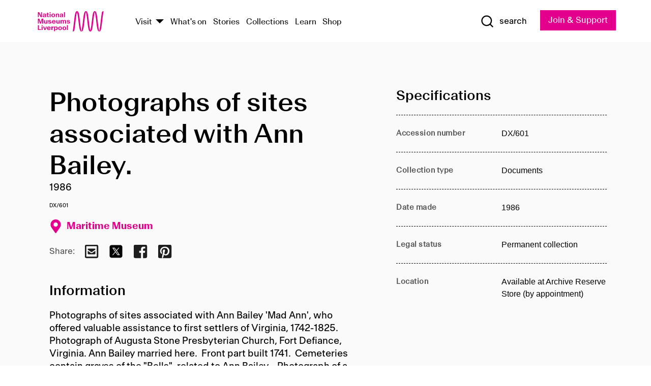

--- FILE ---
content_type: text/html; charset=utf-8
request_url: https://www.liverpoolmuseums.org.uk/artifact/photographs-of-sites-associated-ann-bailey
body_size: 5144
content:
<!DOCTYPE html><html><head><meta charSet="utf-8"/><meta name="viewport" content="width=device-width"/><title>Photographs of sites associated with Ann Bailey. | National Museums Liverpool</title><meta name="title" content="Photographs of sites associated with Ann Bailey. | National Museums Liverpool"/><meta name="description" content="Photographs of sites associated with Ann Bailey &#x27;Mad Ann&#x27;, who offered valuable assistance to first settlers of Virginia, 1742-1825. Photograph of Augusta Stone Presbyterian Church, Fort Defiance, Virginia. Ann Bailey married here. Front part built 1741. Cemeteries contain graves of the &quot;Bells&quot;, related to Ann Bailey. Photograph of a Marker on Route 220, near Covington, Virginia. Near this spot stood the crude hut in which &quot;Mad Ann&quot; Bailey spent the last years of her life.. Photograph of Girl Scout Camp in West Virginia, named after Ann Bailey. All taken in 1986."/><meta name="url" content="https://www.liverpoolmuseums.org.uk/artifact/photographs-of-sites-associated-ann-bailey"/><meta property="og:site_name" content="National Museums Liverpool"/><meta property="og:type" content="Artifact"/><meta property="og:url" content="https://www.liverpoolmuseums.org.uk/artifact/photographs-of-sites-associated-ann-bailey"/><meta property="og:title" content="Photographs of sites associated with Ann Bailey."/><meta property="og:description" content="Photographs of sites associated with Ann Bailey &#x27;Mad Ann&#x27;, who offered valuable assistance to first settlers of Virginia, 1742-1825. Photograph of Augusta Stone Presbyterian Church, Fort Defiance, Virginia. Ann Bailey married here. Front part built 1741. Cemeteries contain graves of the &quot;Bells&quot;, related to Ann Bailey. Photograph of a Marker on Route 220, near Covington, Virginia. Near this spot stood the crude hut in which &quot;Mad Ann&quot; Bailey spent the last years of her life.. Photograph of Girl Scout Camp in West Virginia, named after Ann Bailey. All taken in 1986."/><meta name="twitter:card" content="summary"/><meta name="twitter:title" content="Photographs of sites associated with Ann Bailey."/><meta name="twitter:site" content="@NML_Muse"/><meta name="twitter:description" content="Photographs of sites associated with Ann Bailey &#x27;Mad Ann&#x27;, who offered valuable assistance to first settlers of Virginia, 1742-1825. Photograph of Augusta Stone Presbyterian Church, Fort Defiance, Virginia. Ann Bailey married here. Front part built 1741. Cemeteries contain graves of the &quot;Bells&quot;, related to Ann Bailey. Photograph of a Marker on Route 220, near Covington, Virginia. Near this spot stood the crude hut in which &quot;Mad Ann&quot; Bailey spent the last years of her life.. Photograph of Girl Scout Camp in West Virginia, named after Ann Bailey. All taken in 1986."/><meta name="twitter:url" content="https://content.liverpoolmuseums.org.uk/artifact/photographs-of-sites-associated-ann-bailey"/><meta property="og:image" content="https://www.liverpoolmuseums.org.uk/static/media/nml-rhodamine-large.jpg"/><meta property="twitter:image" content="https://www.liverpoolmuseums.org.uk/static/media/nml-rhodamine-square.jpg"/><meta name="next-head-count" content="18"/><script src="https://code.jquery.com/jquery-3.5.1.min.js" integrity="sha256-9/aliU8dGd2tb6OSsuzixeV4y/faTqgFtohetphbbj0=" crossorigin="anonymous"></script><script>
              (function(h,o,t,j,a,r){
              h.hj=h.hj||function(){(h.hj.q=h.hj.q||[]).push(arguments)};
              h._hjSettings={hjid:3219582,hjsv:6};
              a=o.getElementsByTagName('head')[0];
              r=o.createElement('script');r.async=1;
              r.src=t+h._hjSettings.hjid+j+h._hjSettings.hjsv;
              a.appendChild(r);
              })(window,document,'https://static.hotjar.com/c/hotjar-','.js?sv=');</script><meta charSet="utf-8"/><link rel="shortcut icon" type="image/x-icon" href="/static/media/favicon.ico"/><script defer="" src="/static/polyfills/svgxuse.min.js"></script><script defer="" src="/static/polyfills/unorm.js"></script><script type="text/javascript">
              _linkedin_partner_id = "6740986";
              window._linkedin_data_partner_ids = window._linkedin_data_partner_ids || [];
              window._linkedin_data_partner_ids.push(_linkedin_partner_id);
            </script><script type="text/javascript">
              (function(l) {
                if (!l) {
                  window.lintrk = function(a, b) { window.lintrk.q.push([a, b]) };
                  window.lintrk.q = [];
                }
                var s = document.getElementsByTagName("script")[0];
                var b = document.createElement("script");
                b.type = "text/javascript";
                b.async = true;
                b.src = "https://snap.licdn.com/li.lms-analytics/insight.min.js";
                s.parentNode.insertBefore(b, s);
              })(window.lintrk);
            </script><noscript><img height="1" width="1" style="display:none" alt="" src="https://px.ads.linkedin.com/collect/?pid=6740986&amp;fmt=gif"/></noscript><link rel="preload" href="/_next/static/css/69a650e1c8d9085a.css" as="style"/><link rel="stylesheet" href="/_next/static/css/69a650e1c8d9085a.css" data-n-g=""/><noscript data-n-css=""></noscript><script defer="" nomodule="" src="/_next/static/chunks/polyfills-c67a75d1b6f99dc8.js"></script><script src="/_next/static/chunks/webpack-d1c608b21d57c472.js" defer=""></script><script src="/_next/static/chunks/framework-d5719ebbbcec5741.js" defer=""></script><script src="/_next/static/chunks/main-c52fcc867bd80df0.js" defer=""></script><script src="/_next/static/chunks/pages/_app-7f8f327192b1f6d2.js" defer=""></script><script src="/_next/static/chunks/75fc9c18-40134325ca6388e2.js" defer=""></script><script src="/_next/static/chunks/2c796e83-7ab690b33a6e2cb9.js" defer=""></script><script src="/_next/static/chunks/26770aaf-e5f75a4589951ba5.js" defer=""></script><script src="/_next/static/chunks/3b9d1622-cb3530196cc04533.js" defer=""></script><script src="/_next/static/chunks/743-6d2ab5d15195f4e7.js" defer=""></script><script src="/_next/static/chunks/853-e7cd37543176a7fa.js" defer=""></script><script src="/_next/static/chunks/278-d902f176211b92d6.js" defer=""></script><script src="/_next/static/chunks/666-3027421fdb5bb7ce.js" defer=""></script><script src="/_next/static/chunks/253-6ee1b430ae4cf66d.js" defer=""></script><script src="/_next/static/chunks/794-f3cae7ad91cb5d07.js" defer=""></script><script src="/_next/static/chunks/2-0d3590ccee6ee82f.js" defer=""></script><script src="/_next/static/chunks/259-887a894390c5e056.js" defer=""></script><script src="/_next/static/chunks/563-79256bec02dde020.js" defer=""></script><script src="/_next/static/chunks/153-4abe4a3e6b4be9e9.js" defer=""></script><script src="/_next/static/chunks/493-b61572e3b7ce598d.js" defer=""></script><script src="/_next/static/chunks/pages/drupal-2abfd4e1db51d38e.js" defer=""></script><script src="/_next/static/ASqhmMd104crkElboZQNn/_buildManifest.js" defer=""></script><script src="/_next/static/ASqhmMd104crkElboZQNn/_ssgManifest.js" defer=""></script><style id="__jsx-897211111">a.jsx-897211111{font-size:1.6rem;}</style><style id="__jsx-2139125512">.button--mailchimp-submit.jsx-2139125512{white-space:nowrap;}</style><style id="__jsx-4154269630">.page-transition-enter{opacity:0;-webkit-transform:translate3d(0,5px,0);-ms-transform:translate3d(0,5px,0);transform:translate3d(0,5px,0);}.page-transition-enter-active{opacity:1;-webkit-transform:translate3d(0,0,0);-ms-transform:translate3d(0,0,0);transform:translate3d(0,0,0);-webkit-transition:opacity 200ms,-webkit-transform 200ms;-webkit-transition:opacity 200ms,transform 200ms;transition:opacity 200ms,transform 200ms;}.page-transition-exit{opacity:1;}.page-transition-exit-active{opacity:0;-webkit-transition:opacity 200ms;transition:opacity 200ms;}</style></head><body><noscript><iframe title="GTM" src="https://www.googletagmanager.com/ns.html?id=GTM-TH4M7B" height="0" width="0" style="display:none;visibility:hidden"></iframe></noscript><div id="__next"><div id="all" class="jsx-4154269630"><header class="section header header--primary" role="banner"><div class="u--in u--lane"><div class="columns is-mobile is-vcentered"><div class="column is-narrow is-hidden-desktop"><button type="button" aria-controls="navi" class="burger burger--squeeze" aria-label="toggle site navigation" aria-expanded="false" data-behaviour="toggle-visibility"><div class="burger__lines" aria-hidden="true"></div><span class="visuallyhidden">toggle site navigation</span></button></div><div class="column is-narrow"><a class="nml-logo" href="/"><span class="nml-logo__small"><img src="/static/images/logos/nml-rhodamine-large.svg" alt="National Museums Liverpool - Homepage"/></span><span class="nml-logo__text vh">National Museums Liverpool</span></a></div><div class="column"><div id="navi" class=""><div class="columns is-gapless is-desktop is-vcentered"><div class="column"><nav id="nav--primary" class="nav nav--primary nav--cms" role="navigation" itemscope="" itemType="https://schema.org/SiteNavigationElement" aria-label="Primary navigation"><h2 class="">Main menu</h2><ul class="menu"><li class="menu__item menu__item--parent
            
            "><a href="/visit">Visit</a><button type="button" aria-controls="subnav" aria-haspopup="true" aria-expanded="false" aria-label="Show Venues" class="toggle toggle--arrow" data-behaviour="toggle-visibility"><span class="visuallyhidden">show venues</span></button><div class="menu__subnav search--hide" id="subnav" aria-hidden="true"><div class="u--lane"><div class="venues venues--text"><a class="venue logo" aria-label="Museum of Liverpool" href="/museum-of-liverpool">Museum of Liverpool</a><a class="venue logo" aria-label="World Museum" href="/world-museum">World Museum</a><a class="venue logo" aria-label="International Slavery Museum" href="/international-slavery-museum">International Slavery Museum</a><a class="venue logo" aria-label="Maritime Museum" href="/maritime-museum">Maritime Museum</a><a class="venue logo" aria-label="Walker Art Gallery" href="/walker-art-gallery">Walker Art Gallery</a><a class="venue logo" aria-label="Sudley House" href="/sudley-house">Sudley House</a><a class="venue logo" aria-label="Lady Lever Art Gallery" href="/lady-lever-art-gallery">Lady Lever Art Gallery</a></div></div></div></li><li class="menu__item "><a href="/whatson">What&#x27;s on</a></li><li class="menu__item "><a href="/stories">Stories</a></li><li class="menu__item "><a href="/collections">Collections</a></li><li class="menu__item "><a href="/learn/schools-home">Learn</a></li><li class="menu__item"><a href="https://national-museums-liverpool.myshopify.com">Shop</a></li></ul></nav></div><div class="column is-narrow is-hidden-touch"><button type="button" aria-controls="search" aria-expanded="false" aria-label="Show Search" class="show-search-toggle toggle" data-behaviour="toggle-visibility"><span class="toggle__icon"><svg xmlns="http://www.w3.org/2000/svg" xmlns:xlink="http://www.w3.org/1999/xlink" class="svg svg--icon" aria-hidden="true" focusable="false"><use xlink:href="/static/images/sprite.svg#glyph-search"></use></svg></span><span class="toggle__text"><span class="visuallyhidden">toggle</span>search</span></button></div></div></div></div><div class="column is-narrow"><a type="button" class="jsx-897211111 button button--special " href="/join-and-support"><span class="jsx-897211111 button__label">Join &amp; Support</span><span class="jsx-897211111 button__triangle"></span></a></div></div></div></header><main class="jsx-4154269630"><div class="page-transition-enter"><section class="section section--artifact section--alt"><div class="u--in u--lane"><div class="section__body"><div class="columns is-variable is-7 is-desktop"><div class="column"><section class="section section--alt"><div class="u--in u--lane"><div><h1 class="h--1">Photographs of sites associated with Ann Bailey.</h1><div class="placard__info"></div><div class="placard__uuid">DX/601</div><div></div><div class="placard__info placard__info--share"></div></div><h3 class="artifact__section-header">Information</h3><div class="cms"><div class="section__intro" style="white-space:pre-wrap">Photographs of sites associated with Ann Bailey 'Mad Ann', who offered valuable assistance to first settlers of Virginia, 1742-1825.  Photograph of Augusta Stone Presbyterian Church, Fort Defiance, Virginia. Ann Bailey married here.  Front part built 1741.  Cemeteries contain graves of the "Bells", related to Ann Bailey.   Photograph of a Marker on Route 220, near Covington, Virginia.  Near this spot stood the crude hut in which "Mad Ann" Bailey spent the last years of her life.. Photograph of Girl Scout Camp in West Virginia, named after Ann Bailey.  All taken in 1986.</div></div></div></section></div><div class="column is-5-desktop"><div class="artifact__accordion u--in u--lane"></div></div></div></div></div></section></div></main><footer><section class="section section--venues"><div class="u--in u--lane"><div class="venues "><a class="venue logo" aria-label="Museum of Liverpool" href="/museum-of-liverpool"><svg xmlns="http://www.w3.org/2000/svg" xmlns:xlink="http://www.w3.org/1999/xlink" class="svg svg--icon" aria-hidden="true" focusable="false"><use xlink:href="/static/images/sprite.svg#glyph-venue-ml--v"></use></svg></a><a class="venue logo" aria-label="World Museum" href="/world-museum"><svg xmlns="http://www.w3.org/2000/svg" xmlns:xlink="http://www.w3.org/1999/xlink" class="svg svg--icon" aria-hidden="true" focusable="false"><use xlink:href="/static/images/sprite.svg#glyph-venue-wm--v"></use></svg></a><a class="venue logo" aria-label="International Slavery Museum" href="/international-slavery-museum"><svg xmlns="http://www.w3.org/2000/svg" xmlns:xlink="http://www.w3.org/1999/xlink" class="svg svg--icon" aria-hidden="true" focusable="false"><use xlink:href="/static/images/sprite.svg#glyph-venue-is--v"></use></svg></a><a class="venue logo" aria-label="Maritime Museum" href="/maritime-museum"><svg xmlns="http://www.w3.org/2000/svg" xmlns:xlink="http://www.w3.org/1999/xlink" class="svg svg--icon" aria-hidden="true" focusable="false"><use xlink:href="/static/images/sprite.svg#glyph-venue-mm--v"></use></svg></a><a class="venue logo" aria-label="Walker Art Gallery" href="/walker-art-gallery"><svg xmlns="http://www.w3.org/2000/svg" xmlns:xlink="http://www.w3.org/1999/xlink" class="svg svg--icon" aria-hidden="true" focusable="false"><use xlink:href="/static/images/sprite.svg#glyph-venue-wa--v"></use></svg></a><a class="venue logo" aria-label="Sudley House" href="/sudley-house"><svg xmlns="http://www.w3.org/2000/svg" xmlns:xlink="http://www.w3.org/1999/xlink" class="svg svg--icon" aria-hidden="true" focusable="false"><use xlink:href="/static/images/sprite.svg#glyph-venue-sh--v"></use></svg></a><a class="venue logo" aria-label="Lady Lever Art Gallery" href="/lady-lever-art-gallery"><svg xmlns="http://www.w3.org/2000/svg" xmlns:xlink="http://www.w3.org/1999/xlink" class="svg svg--icon" aria-hidden="true" focusable="false"><use xlink:href="/static/images/sprite.svg#glyph-venue-ll--v"></use></svg></a></div></div></section><section class="section section--bigfoot"><div class="u--in u--lane"><div class="bigfoot"><div class="columns is-mobile is-multiline"><div class="column is-half-touch"><span class="bigfoot__heading">About</span></div><div class="column is-half-touch"><span class="bigfoot__heading">Support</span></div><div class="column is-half-touch"><span class="bigfoot__heading">Resource</span></div><div class="column is-half-touch"><span class="bigfoot__heading">Venue hire</span></div><div class="column is-4-desktop is-full-touch"><span class="bigfoot__heading">Stay in touch</span><p>Receive news about National Museums Liverpool, exhibitions, events and more.</p><fieldset class="jsx-2139125512"><legend aria-hidden="true" class="jsx-2139125512 visuallyhidden">Email Signup</legend><div class="jsx-2139125512 email-input"><label for="email-signup" class="jsx-2139125512 visuallyhidden">Email Address</label><a href="/sign-up" class="jsx-2139125512"><button type="submit" class="jsx-2139125512 button button--solid button--mailchimp-submit">Sign up</button></a></div></fieldset></div></div><div class="bigfoot__social"><div class="social-channels"><div class="columns is-centered"><div class="column is-narrow"><a href="https://www.youtube.com/user/NMLWebTeam" class="channel channel--youtube"><span class="channel__icon"><svg xmlns="http://www.w3.org/2000/svg" xmlns:xlink="http://www.w3.org/1999/xlink" class="svg svg--icon" aria-hidden="true" focusable="false"><use xlink:href="/static/images/sprite.svg#glyph-youtube"></use></svg></span><span class="channel__name">Subscribe to our YouTube Channel</span></a></div></div></div></div></div></div></section><section class="section section--colophon"><div class="u--in u--lane"><div class="colophon"><div class="columns is-mobile"><div class="column has-text-centered-touch"><p>© <!-- -->2026<!-- --> National Museums Liverpool. All rights reserved.</p></div><div class="column has-text-centered-touch is-narrow"><ul class="foot_links"><li><a href="/privacy">Privacy</a></li><li><a href="/modern-slavery-statement">Modern Slavery Statement</a></li><li><a href="/cookies">Cookies</a></li><li><a href="/accessibility">Accessibility Statement</a></li></ul></div></div></div></div></section></footer><button type="button" id="back-to-top" class="" aria-label="Back to top"><svg xmlns="http://www.w3.org/2000/svg" xmlns:xlink="http://www.w3.org/1999/xlink" class="svg svg--icon" aria-hidden="true" focusable="false"><use xlink:href="/static/images/sprite.svg#glyph-arrow-up"></use></svg></button></div></div><script id="__NEXT_DATA__" type="application/json">{"props":{"pageProps":{"data":{"type":"node--artifact","id":"419782c8-8d03-454f-ab7e-2ca9036c346b","links":{"self":{"href":"https://content.liverpoolmuseums.org.uk/jsonapi/node/artifact/419782c8-8d03-454f-ab7e-2ca9036c346b?resourceVersion=id%3A84810"},"working-copy":{"href":"https://content.liverpoolmuseums.org.uk/jsonapi/node/artifact/419782c8-8d03-454f-ab7e-2ca9036c346b?resourceVersion=rel%3Aworking-copy"}},"attributes":{"drupal_internal__nid":79314,"drupal_internal__vid":84810,"langcode":"en","revision_timestamp":"2020-01-23T15:35:51+00:00","status":true,"title":"Photographs of sites associated with Ann Bailey.","created":"2020-01-23T15:35:51+00:00","changed":"2025-10-18T14:39:02+00:00","promote":true,"sticky":false,"default_langcode":true,"revision_translation_affected":true,"moderation_state":null,"metatag":null,"metatag_normalized":[{"tag":"meta","attributes":{"name":"title","content":"Photographs of sites associated with Ann Bailey. | National Museums Liverpool"}},{"tag":"meta","attributes":{"name":"description","content":"Photographs of sites associated with Ann Bailey 'Mad Ann', who offered valuable assistance to first settlers of Virginia, 1742-1825. Photograph of Augusta Stone Presbyterian Church, Fort Defiance, Virginia. Ann Bailey married here. Front part built 1741. Cemeteries contain graves of the \"Bells\", related to Ann Bailey. Photograph of a Marker on Route 220, near Covington, Virginia. Near this spot stood the crude hut in which \"Mad Ann\" Bailey spent the last years of her life.. Photograph of Girl Scout Camp in West Virginia, named after Ann Bailey. All taken in 1986."}},{"tag":"link","attributes":{"rel":"canonical","href":"https://www.liverpoolmuseums.org.uk/artifact/photographs-of-sites-associated-ann-bailey"}},{"tag":"meta","attributes":{"property":"og:site_name","content":"National Museums Liverpool"}},{"tag":"meta","attributes":{"property":"og:type","content":"Artifact"}},{"tag":"meta","attributes":{"property":"og:url","content":"https://www.liverpoolmuseums.org.uk/artifact/photographs-of-sites-associated-ann-bailey"}},{"tag":"meta","attributes":{"property":"og:title","content":"Photographs of sites associated with Ann Bailey."}},{"tag":"meta","attributes":{"property":"og:description","content":"Photographs of sites associated with Ann Bailey 'Mad Ann', who offered valuable assistance to first settlers of Virginia, 1742-1825. Photograph of Augusta Stone Presbyterian Church, Fort Defiance, Virginia. Ann Bailey married here. Front part built 1741. Cemeteries contain graves of the \"Bells\", related to Ann Bailey. Photograph of a Marker on Route 220, near Covington, Virginia. Near this spot stood the crude hut in which \"Mad Ann\" Bailey spent the last years of her life.. Photograph of Girl Scout Camp in West Virginia, named after Ann Bailey. All taken in 1986."}},{"tag":"meta","attributes":{"name":"twitter:card","content":"summary"}},{"tag":"meta","attributes":{"name":"twitter:title","content":"Photographs of sites associated with Ann Bailey."}},{"tag":"meta","attributes":{"name":"twitter:site","content":"@NML_Muse"}},{"tag":"meta","attributes":{"name":"twitter:description","content":"Photographs of sites associated with Ann Bailey 'Mad Ann', who offered valuable assistance to first settlers of Virginia, 1742-1825. Photograph of Augusta Stone Presbyterian Church, Fort Defiance, Virginia. Ann Bailey married here. Front part built 1741. Cemeteries contain graves of the \"Bells\", related to Ann Bailey. Photograph of a Marker on Route 220, near Covington, Virginia. Near this spot stood the crude hut in which \"Mad Ann\" Bailey spent the last years of her life.. Photograph of Girl Scout Camp in West Virginia, named after Ann Bailey. All taken in 1986."}},{"tag":"meta","attributes":{"name":"twitter:url","content":"https://content.liverpoolmuseums.org.uk/artifact/photographs-of-sites-associated-ann-bailey"}}],"path":{"alias":"/artifact/photographs-of-sites-associated-ann-bailey","pid":7422919,"langcode":"en"},"publish_on":null,"unpublish_on":null,"publish_state":null,"unpublish_state":null,"field_collector":null,"field_credit_line":null,"field_culture":null,"field_datecollected":null,"field_date_collected":"1986","field_description":"Photographs of sites associated with Ann Bailey 'Mad Ann', who offered valuable assistance to first settlers of Virginia, 1742-1825.  Photograph of Augusta Stone Presbyterian Church, Fort Defiance, Virginia. Ann Bailey married here.  Front part built 1741.  Cemeteries contain graves of the \"Bells\", related to Ann Bailey.   Photograph of a Marker on Route 220, near Covington, Virginia.  Near this spot stood the crude hut in which \"Mad Ann\" Bailey spent the last years of her life.. Photograph of Girl Scout Camp in West Virginia, named after Ann Bailey.  All taken in 1986.","field_display_on":null,"field_inscription":null,"field_itemname":"Documents","field_legal_status":"PERMANENT COLLECTION","field_locationname":"Available at Archive Reserve Store (by appointment)","field_maker":null,"field_materials":null,"field_measurements":null,"field_meta_tags":null,"field_mimsy_id":"653710","field_note":null,"field_number":"DX/601","field_on_display":true,"field_other_numbers":["Accession Number: MMM.1991.237"],"field_other_people":[],"field_other_places":[],"field_placecollected":null,"field_placemade":null,"field_provenance":[],"field_publications":[],"field_related_events":[],"field_venue_code":"mm","field_whole_part":"SUB-FONDS"},"relationships":{"node_type":{"data":{"type":"node_type--node_type","id":"56adde85-2bce-4168-95b9-5c731d7a0706","meta":{"drupal_internal__target_id":"artifact"}},"links":{"related":{"href":"https://content.liverpoolmuseums.org.uk/jsonapi/node/artifact/419782c8-8d03-454f-ab7e-2ca9036c346b/node_type?resourceVersion=id%3A84810"},"self":{"href":"https://content.liverpoolmuseums.org.uk/jsonapi/node/artifact/419782c8-8d03-454f-ab7e-2ca9036c346b/relationships/node_type?resourceVersion=id%3A84810"}}},"revision_uid":{"data":{"type":"user--user","id":"05537a0d-b2f4-450a-b177-04d1cce7cc84","meta":{"drupal_internal__target_id":1}},"links":{"related":{"href":"https://content.liverpoolmuseums.org.uk/jsonapi/node/artifact/419782c8-8d03-454f-ab7e-2ca9036c346b/revision_uid?resourceVersion=id%3A84810"},"self":{"href":"https://content.liverpoolmuseums.org.uk/jsonapi/node/artifact/419782c8-8d03-454f-ab7e-2ca9036c346b/relationships/revision_uid?resourceVersion=id%3A84810"}}},"uid":{"data":{"type":"user--user","id":"05537a0d-b2f4-450a-b177-04d1cce7cc84","meta":{"drupal_internal__target_id":1}},"links":{"related":{"href":"https://content.liverpoolmuseums.org.uk/jsonapi/node/artifact/419782c8-8d03-454f-ab7e-2ca9036c346b/uid?resourceVersion=id%3A84810"},"self":{"href":"https://content.liverpoolmuseums.org.uk/jsonapi/node/artifact/419782c8-8d03-454f-ab7e-2ca9036c346b/relationships/uid?resourceVersion=id%3A84810"}}},"field_add_paragraph":{"data":[],"links":{"related":{"href":"https://content.liverpoolmuseums.org.uk/jsonapi/node/artifact/419782c8-8d03-454f-ab7e-2ca9036c346b/field_add_paragraph?resourceVersion=id%3A84810"},"self":{"href":"https://content.liverpoolmuseums.org.uk/jsonapi/node/artifact/419782c8-8d03-454f-ab7e-2ca9036c346b/relationships/field_add_paragraph?resourceVersion=id%3A84810"}}},"field_collections":{"data":[{"type":"node--collection","id":"25e7f19e-d684-465b-8147-80d644c06197","meta":{"drupal_internal__target_id":49506}}],"links":{"related":{"href":"https://content.liverpoolmuseums.org.uk/jsonapi/node/artifact/419782c8-8d03-454f-ab7e-2ca9036c346b/field_collections?resourceVersion=id%3A84810"},"self":{"href":"https://content.liverpoolmuseums.org.uk/jsonapi/node/artifact/419782c8-8d03-454f-ab7e-2ca9036c346b/relationships/field_collections?resourceVersion=id%3A84810"}}},"field_curated_by":{"data":null,"links":{"related":{"href":"https://content.liverpoolmuseums.org.uk/jsonapi/node/artifact/419782c8-8d03-454f-ab7e-2ca9036c346b/field_curated_by?resourceVersion=id%3A84810"},"self":{"href":"https://content.liverpoolmuseums.org.uk/jsonapi/node/artifact/419782c8-8d03-454f-ab7e-2ca9036c346b/relationships/field_curated_by?resourceVersion=id%3A84810"}}},"field_image_object":{"data":[],"links":{"related":{"href":"https://content.liverpoolmuseums.org.uk/jsonapi/node/artifact/419782c8-8d03-454f-ab7e-2ca9036c346b/field_image_object?resourceVersion=id%3A84810"},"self":{"href":"https://content.liverpoolmuseums.org.uk/jsonapi/node/artifact/419782c8-8d03-454f-ab7e-2ca9036c346b/relationships/field_image_object?resourceVersion=id%3A84810"}}},"field_interest_categories":{"data":[],"links":{"related":{"href":"https://content.liverpoolmuseums.org.uk/jsonapi/node/artifact/419782c8-8d03-454f-ab7e-2ca9036c346b/field_interest_categories?resourceVersion=id%3A84810"},"self":{"href":"https://content.liverpoolmuseums.org.uk/jsonapi/node/artifact/419782c8-8d03-454f-ab7e-2ca9036c346b/relationships/field_interest_categories?resourceVersion=id%3A84810"}}},"field_themes":{"data":[],"links":{"related":{"href":"https://content.liverpoolmuseums.org.uk/jsonapi/node/artifact/419782c8-8d03-454f-ab7e-2ca9036c346b/field_themes?resourceVersion=id%3A84810"},"self":{"href":"https://content.liverpoolmuseums.org.uk/jsonapi/node/artifact/419782c8-8d03-454f-ab7e-2ca9036c346b/relationships/field_themes?resourceVersion=id%3A84810"}}},"field_venue":{"data":{"type":"node--venue","id":"570b9ddd-7525-496c-8a04-aa462b5231ea","meta":{"drupal_internal__target_id":12}},"links":{"related":{"href":"https://content.liverpoolmuseums.org.uk/jsonapi/node/artifact/419782c8-8d03-454f-ab7e-2ca9036c346b/field_venue?resourceVersion=id%3A84810"},"self":{"href":"https://content.liverpoolmuseums.org.uk/jsonapi/node/artifact/419782c8-8d03-454f-ab7e-2ca9036c346b/relationships/field_venue?resourceVersion=id%3A84810"}}}}},"relationships":{"node_type":{"data":{"type":"node_type--node_type","id":"56adde85-2bce-4168-95b9-5c731d7a0706","meta":{"drupal_internal__target_id":"artifact"}},"links":{"related":{"href":"https://content.liverpoolmuseums.org.uk/jsonapi/node/artifact/419782c8-8d03-454f-ab7e-2ca9036c346b/node_type?resourceVersion=id%3A84810"},"self":{"href":"https://content.liverpoolmuseums.org.uk/jsonapi/node/artifact/419782c8-8d03-454f-ab7e-2ca9036c346b/relationships/node_type?resourceVersion=id%3A84810"}}},"revision_uid":{"data":{"type":"user--user","id":"05537a0d-b2f4-450a-b177-04d1cce7cc84","meta":{"drupal_internal__target_id":1}},"links":{"related":{"href":"https://content.liverpoolmuseums.org.uk/jsonapi/node/artifact/419782c8-8d03-454f-ab7e-2ca9036c346b/revision_uid?resourceVersion=id%3A84810"},"self":{"href":"https://content.liverpoolmuseums.org.uk/jsonapi/node/artifact/419782c8-8d03-454f-ab7e-2ca9036c346b/relationships/revision_uid?resourceVersion=id%3A84810"}}},"uid":{"data":{"type":"user--user","id":"05537a0d-b2f4-450a-b177-04d1cce7cc84","meta":{"drupal_internal__target_id":1}},"links":{"related":{"href":"https://content.liverpoolmuseums.org.uk/jsonapi/node/artifact/419782c8-8d03-454f-ab7e-2ca9036c346b/uid?resourceVersion=id%3A84810"},"self":{"href":"https://content.liverpoolmuseums.org.uk/jsonapi/node/artifact/419782c8-8d03-454f-ab7e-2ca9036c346b/relationships/uid?resourceVersion=id%3A84810"}}},"field_add_paragraph":{"data":[],"links":{"related":{"href":"https://content.liverpoolmuseums.org.uk/jsonapi/node/artifact/419782c8-8d03-454f-ab7e-2ca9036c346b/field_add_paragraph?resourceVersion=id%3A84810"},"self":{"href":"https://content.liverpoolmuseums.org.uk/jsonapi/node/artifact/419782c8-8d03-454f-ab7e-2ca9036c346b/relationships/field_add_paragraph?resourceVersion=id%3A84810"}}},"field_collections":{"data":[{"type":"node--collection","id":"25e7f19e-d684-465b-8147-80d644c06197","meta":{"drupal_internal__target_id":49506}}],"links":{"related":{"href":"https://content.liverpoolmuseums.org.uk/jsonapi/node/artifact/419782c8-8d03-454f-ab7e-2ca9036c346b/field_collections?resourceVersion=id%3A84810"},"self":{"href":"https://content.liverpoolmuseums.org.uk/jsonapi/node/artifact/419782c8-8d03-454f-ab7e-2ca9036c346b/relationships/field_collections?resourceVersion=id%3A84810"}}},"field_curated_by":{"data":null,"links":{"related":{"href":"https://content.liverpoolmuseums.org.uk/jsonapi/node/artifact/419782c8-8d03-454f-ab7e-2ca9036c346b/field_curated_by?resourceVersion=id%3A84810"},"self":{"href":"https://content.liverpoolmuseums.org.uk/jsonapi/node/artifact/419782c8-8d03-454f-ab7e-2ca9036c346b/relationships/field_curated_by?resourceVersion=id%3A84810"}}},"field_image_object":{"data":[],"links":{"related":{"href":"https://content.liverpoolmuseums.org.uk/jsonapi/node/artifact/419782c8-8d03-454f-ab7e-2ca9036c346b/field_image_object?resourceVersion=id%3A84810"},"self":{"href":"https://content.liverpoolmuseums.org.uk/jsonapi/node/artifact/419782c8-8d03-454f-ab7e-2ca9036c346b/relationships/field_image_object?resourceVersion=id%3A84810"}}},"field_interest_categories":{"data":[],"links":{"related":{"href":"https://content.liverpoolmuseums.org.uk/jsonapi/node/artifact/419782c8-8d03-454f-ab7e-2ca9036c346b/field_interest_categories?resourceVersion=id%3A84810"},"self":{"href":"https://content.liverpoolmuseums.org.uk/jsonapi/node/artifact/419782c8-8d03-454f-ab7e-2ca9036c346b/relationships/field_interest_categories?resourceVersion=id%3A84810"}}},"field_themes":{"data":[],"links":{"related":{"href":"https://content.liverpoolmuseums.org.uk/jsonapi/node/artifact/419782c8-8d03-454f-ab7e-2ca9036c346b/field_themes?resourceVersion=id%3A84810"},"self":{"href":"https://content.liverpoolmuseums.org.uk/jsonapi/node/artifact/419782c8-8d03-454f-ab7e-2ca9036c346b/relationships/field_themes?resourceVersion=id%3A84810"}}},"field_venue":{"data":{"type":"node--venue","id":"570b9ddd-7525-496c-8a04-aa462b5231ea","meta":{"drupal_internal__target_id":12}},"links":{"related":{"href":"https://content.liverpoolmuseums.org.uk/jsonapi/node/artifact/419782c8-8d03-454f-ab7e-2ca9036c346b/field_venue?resourceVersion=id%3A84810"},"self":{"href":"https://content.liverpoolmuseums.org.uk/jsonapi/node/artifact/419782c8-8d03-454f-ab7e-2ca9036c346b/relationships/field_venue?resourceVersion=id%3A84810"}}}},"venueRef":"570b9ddd-7525-496c-8a04-aa462b5231ea","paragraphs":[],"metatags":[{"content":"Photographs of sites associated with Ann Bailey. | National Museums Liverpool","name":"title"},{"content":"Photographs of sites associated with Ann Bailey 'Mad Ann', who offered valuable assistance to first settlers of Virginia, 1742-1825. Photograph of Augusta Stone Presbyterian Church, Fort Defiance, Virginia. Ann Bailey married here. Front part built 1741. Cemeteries contain graves of the \"Bells\", related to Ann Bailey. Photograph of a Marker on Route 220, near Covington, Virginia. Near this spot stood the crude hut in which \"Mad Ann\" Bailey spent the last years of her life.. Photograph of Girl Scout Camp in West Virginia, named after Ann Bailey. All taken in 1986.","name":"description"},{"name":"url","content":"https://www.liverpoolmuseums.org.uk/artifact/photographs-of-sites-associated-ann-bailey"},{"content":"National Museums Liverpool","property":"og:site_name"},{"content":"Artifact","property":"og:type"},{"content":"https://www.liverpoolmuseums.org.uk/artifact/photographs-of-sites-associated-ann-bailey","property":"og:url"},{"content":"Photographs of sites associated with Ann Bailey.","property":"og:title"},{"content":"Photographs of sites associated with Ann Bailey 'Mad Ann', who offered valuable assistance to first settlers of Virginia, 1742-1825. Photograph of Augusta Stone Presbyterian Church, Fort Defiance, Virginia. Ann Bailey married here. Front part built 1741. Cemeteries contain graves of the \"Bells\", related to Ann Bailey. Photograph of a Marker on Route 220, near Covington, Virginia. Near this spot stood the crude hut in which \"Mad Ann\" Bailey spent the last years of her life.. Photograph of Girl Scout Camp in West Virginia, named after Ann Bailey. All taken in 1986.","property":"og:description"},{"content":"summary","name":"twitter:card"},{"content":"Photographs of sites associated with Ann Bailey.","name":"twitter:title"},{"content":"@NML_Muse","name":"twitter:site"},{"content":"Photographs of sites associated with Ann Bailey 'Mad Ann', who offered valuable assistance to first settlers of Virginia, 1742-1825. Photograph of Augusta Stone Presbyterian Church, Fort Defiance, Virginia. Ann Bailey married here. Front part built 1741. Cemeteries contain graves of the \"Bells\", related to Ann Bailey. Photograph of a Marker on Route 220, near Covington, Virginia. Near this spot stood the crude hut in which \"Mad Ann\" Bailey spent the last years of her life.. Photograph of Girl Scout Camp in West Virginia, named after Ann Bailey. All taken in 1986.","name":"twitter:description"},{"content":"https://content.liverpoolmuseums.org.uk/artifact/photographs-of-sites-associated-ann-bailey","name":"twitter:url"}]}},"page":"/drupal","query":{"reqPath":"/artifact/photographs-of-sites-associated-ann-bailey","nodeType":"node--artifact"},"buildId":"ASqhmMd104crkElboZQNn","isFallback":false,"customServer":true,"gip":true,"appGip":true,"scriptLoader":[]}</script></body></html>